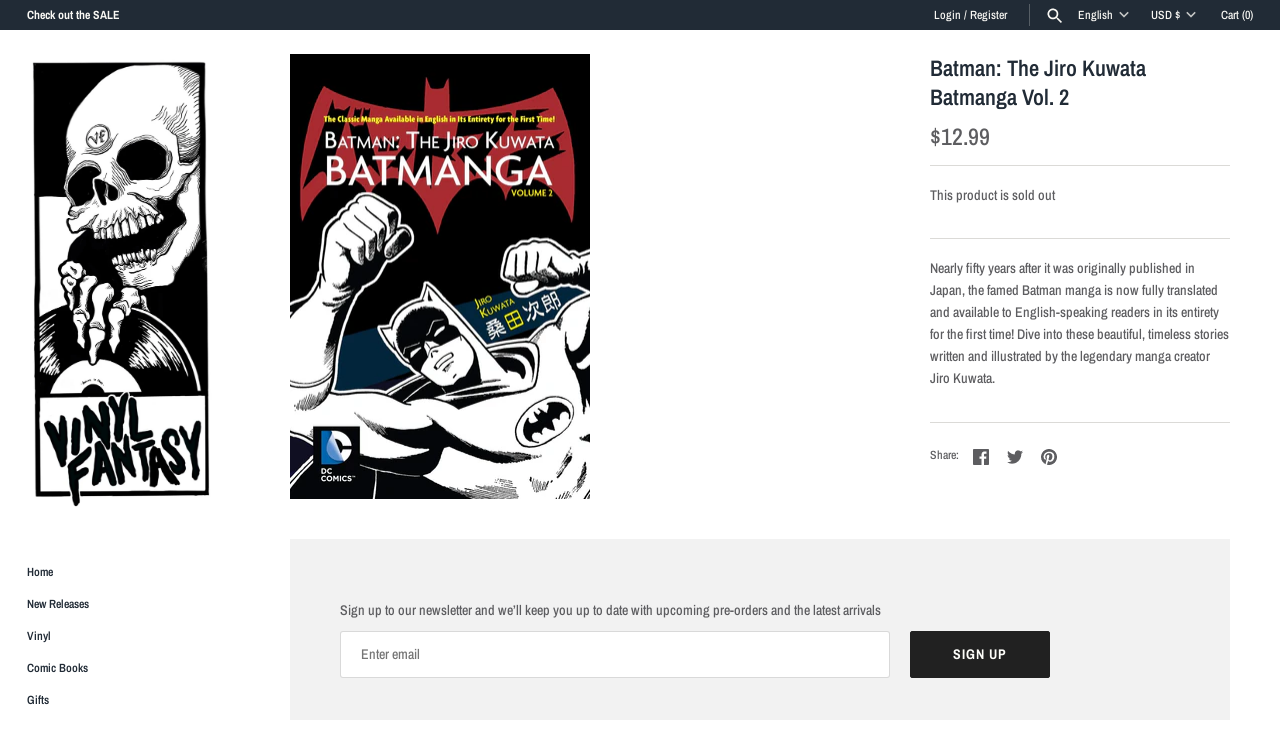

--- FILE ---
content_type: text/javascript
request_url: https://vinylfantasybk.com/cdn/shop/t/4/compiled_assets/scripts.js?v=1924
body_size: -43
content:
(function(){var __sections__={};(function(){for(var i=0,s=document.getElementById("sections-script").getAttribute("data-sections").split(",");i<s.length;i++)__sections__[s[i]]=!0})(),function(){if(__sections__["product-recommendations"])try{var loadProductRecommendationsIntoSection=function(){var productRecommendationsSection=document.querySelector(".product-recommendations");if(productRecommendationsSection!==null){var productId=productRecommendationsSection.dataset.productId,limit=productRecommendationsSection.dataset.limit,adv_ratio=productRecommendationsSection.dataset.adv_ratio,prod_thumb_img_ratio=productRecommendationsSection.dataset.prod_thumb_img_ratio,requestUrl=productRecommendationsSection.dataset.url+"?section_id=product-recommendations&limit="+limit+"&product_id="+productId,request=new XMLHttpRequest;request.open("GET",requestUrl),request.onload=function(){if(request.status>=200&&request.status<300){var container=document.createElement("div");if(container.innerHTML=request.response,productRecommendationsSection.innerHTML=container.querySelector(".product-recommendations").innerHTML,adv_ratio=="true"){var $firstImage=$(".rimage-wrapper:first",productRecommendationsSection),ar=$firstImage.width()/$firstImage.outerHeight();$(".rimage-wrapper:not(:first)",productRecommendationsSection).each(function(){var thisAr=$(this).width()/$(this).outerHeight();(prod_thumb_img_ratio=="tallest"&&thisAr<ar||prod_thumb_img_ratio=="shortest"&&thisAr>ar)&&(ar=thisAr)}),(prod_thumb_img_ratio=="tallest"||prod_thumb_img_ratio=="shortest")&&$(".rimage-wrapper",productRecommendationsSection).css("padding-top",(1/ar*100).toFixed(2)+"%")}$(document).trigger("loadmasonry")}},request.send()}};document.addEventListener("shopify:section:load",function(event){event.detail.sectionId==="product-recommendations"&&loadProductRecommendationsIntoSection()}),document.addEventListener("shopify:section:unload",function(event){event.detail.sectionId==="product-recommendations"&&$(".blocklayout",event.target).masonry("destroy")}),loadProductRecommendationsIntoSection()}catch(e){console.error(e)}}()})();
//# sourceMappingURL=/cdn/shop/t/4/compiled_assets/scripts.js.map?v=1924
